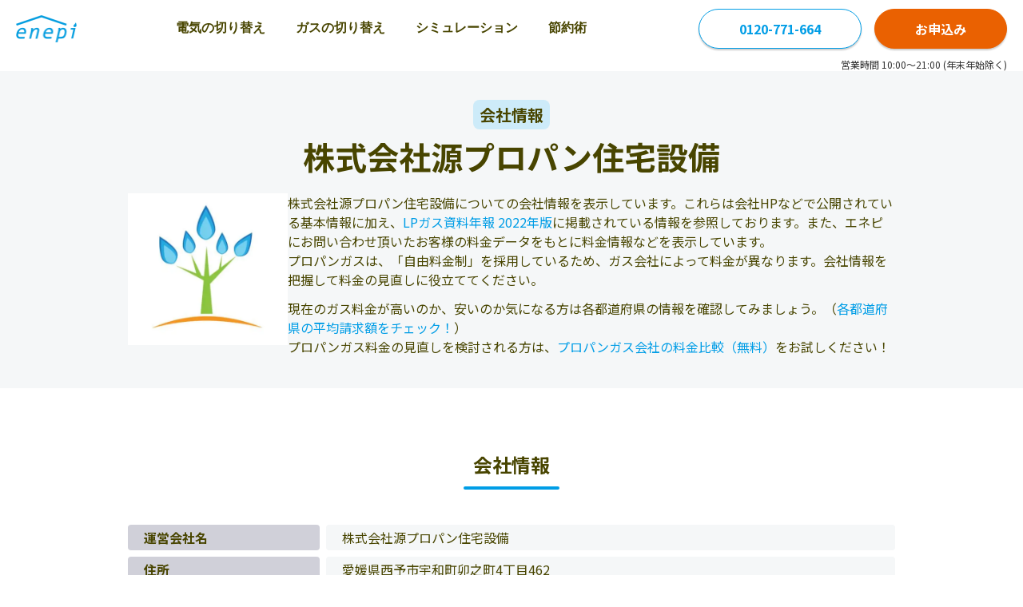

--- FILE ---
content_type: text/html; charset=UTF-8
request_url: https://enepi.jp/companies/5065
body_size: 7712
content:
<!DOCTYPE html>
<html lang="ja" prefix="og: http://ogp.me/ns#">
<head>
  <meta charset="utf-8">
  <link rel="shortcut icon" href="https://enepi.jp/favicon.ico">
  <link rel="apple-touch-icon" href="https://enepi.jp/favicon.ico">
  <link rel="preconnect" href="https://fonts.googleapis.com">
<link rel="preconnect" href="https://fonts.gstatic.com" crossorigin>
<link rel="preload" as="style" href="https://fonts.googleapis.com/css2?family=Noto+Sans+JP:wght@400;700&display=swap" onload="this.onload=null;this.rel='stylesheet'">
<noscript>
  <link rel="stylesheet" href="https://fonts.googleapis.com/css2?family=Noto+Sans+JP:wght@400;700&display=swap">
</noscript>  <meta name="viewport" content="width=device-width, initial-scale=1">
    <link rel="canonical" href="https://enepi.jp/companies/5065">  <meta name="description" content="株式会社源プロパン住宅設備は愛媛県にあるプロパンガスの販売会社です。エネピでは、株式会社源プロパン住宅設備の住所や電話番号などの会社概要と近くのガス会社一覧をまとめております。｜ガス・電気の比較はエネピ"><meta property="og:title" content="株式会社源プロパン住宅設備の会社情報 ｜【enepi -エネピ-】"><meta property="og:type" content="website"><meta property="og:description" content="株式会社源プロパン住宅設備は愛媛県にあるプロパンガスの販売会社です。エネピでは、株式会社源プロパン住宅設備の住所や電話番号などの会社概要と近くのガス会社一覧をまとめております。｜ガス・電気の比較はエネピ"><meta property="og:url" content="https://enepi.jp/companies/5065"><meta property="og:site_name" content="光熱費の相談はエネピ"><meta property="og:image" content="https://enepi.jp/assets/images/index/main_image_pc.png">  <title>株式会社源プロパン住宅設備の会社情報 ｜【enepi -エネピ-】</title>
  <script type="application/ld+json">[{"@context":"https:\/\/schema.org","@type":"Organization","url":"https:\/\/zigexn.co.jp","sameAs":["https:\/\/zigexn.co.jp","https:\/\/zigexn.co.jp\/about\/company"],"logo":"https:\/\/enepi.jp\/assets\/images\/layout\/logo.webp","name":"エネピ","legalName":"株式会社じげん","description":"エネピは株式会社じげんが運営しているガス代と電気料金の比較・見直しができるサービスです。プロパンガス、都市ガス、電気料金といった光熱費の見直しにぜひエネピを利用ください。","telephone":"+81-03-6432-0350","address":{"@type":"PostalAddress","streetAddress":"虎ノ門3-4-8","addressLocality":"東京都港区","addressCountry":"JP","postalCode":"105-0001"}},{"@context":"https:\/\/schema.org","@type":"BreadcrumbList","name":"breadcrumb","itemListElement":[{"@type":"ListItem","position":1,"name":"光熱費の見直し・比較はエネピ","item":"https:\/\/enepi.jp\/"},{"@type":"ListItem","position":2,"name":"ガス料金の見直し・比較","item":"https:\/\/enepi.jp\/gas"},{"@type":"ListItem","position":3,"name":"株式会社源プロパン住宅設備の料金プラン・口コミ・評判"}]}]</script>  <script async src="https://www.googletagmanager.com/gtag/js?id=G-1C392K4RDW"></script>
<script>
  window.dataLayer = window.dataLayer || [];
  function gtag(){dataLayer.push(arguments);}
  gtag('js', new Date());
  const enepiUUID = document.cookie.match(new RegExp('(^| )' + 'enepiuuid' + '=([^;]+)'));
  const gtagOpt = enepiUUID ? {'user_id': enepiUUID[2]} : {};
  gtag('config', 'G-1C392K4RDW', gtagOpt);
  function gaWrap(p1, p2, p3, p4, p5, p6) {gtag(p2, p4, {'event_category': p3, 'event_label': p5, 'value': p6});}
</script>
  	<link type="text/css" rel="stylesheet" href="https://enepi.jp/assets/css/front/companies_main.min.css?1769999597" />
  	<link rel="preload" as="style" onload="this.rel='stylesheet'" type="text/css" href="https://enepi.jp/assets/css/front/companies_slave.min.css?1769999597" />
  <script>(function(w,d,s,l,i){w[l]=w[l]||[];w[l].push({'gtm.start':
new Date().getTime(),event:'gtm.js'});var f=d.getElementsByTagName(s)[0],
j=d.createElement(s),dl=l!='dataLayer'?'&l='+l:'';j.async=true;j.src=
'https://www.googletagmanager.com/gtm.js?id='+i+dl;f.parentNode.insertBefore(j,f);
})(window,document,'script','dataLayer','GTM-NCCZDM6');</script>
</head>
<body>
    <noscript><iframe src="https://www.googletagmanager.com/ns.html?id=GTM-NCCZDM6" height="0" width="0" style="display:none;visibility:hidden"></iframe></noscript>
    <header class="header">
  <div class="header__logo">
    <a href="https://enepi.jp/"><img width="76" height="34" alt="エネピ" src="https://enepi.jp/assets/images/common/front/logo.png?1769999484" /></a>
  </div>
  <nav class="header__nav" aria-label="Main" id="navigationMenu">
    <ul>
      <li><a class="" href="https://enepi.jp/electricity">電気の切り替え</a></li>
      <li><a class="" href="https://enepi.jp/gas">ガスの切り替え</a></li>
      <li>
        <a class="menu-group " href="#" aria-haspopup="true">シミュレーション</a>
        <ul class="submenu" role="menu">
          <li><a class="" href="https://enepi.jp/electricity#simulationSection">電気</a></li>
          <li><a class="" href="https://enepi.jp/simple_simulations/new">プロパンガス</a></li>
          <li><a class="" href="https://enepi.jp/gas#simulationSection">都市ガス</a></li>
        </ul>
      </li>
      <li>
        <a class="menu-group " href="#" aria-haspopup="true">節約術</a>
        <ul class="submenu" role="menu">
          <li><a class="" href="https://enepi.jp/categories/electricity/electricity_cost">電気代の節約術</a></li>
          <li><a class="" href="https://enepi.jp/categories/gas_cost/gas_price">ガス代の節約術</a></li>
        </ul>
      </li>
    </ul>
  </nav>
  <div class="header__side">
    <div class="button-group">
              <a class="button rounded" href="tel:0120-771-664">0120-771-664</a>
            <a class="button rounded orange" href="https://enepi.jp/form/gas/new">お申込み</a>
    </div>
    <img class="badge" width="72" height="50" alt="安心の東証プライム上場企業" src="https://enepi.jp/assets/images/common/front/badges/stock_prime.png?1769999484" />        <button class="menu" aria-label="Toggle Navigation" id="navigationMenuBtn"><span></span><span></span><span></span></button>
  </div>
</header>
<div class="header__notice">営業時間 10:00～21:00 (年末年始除く)</div>

    <section class="bg__gray-light">
  <div class="content x-small">
    <div class="text__center mb__20">
              <div class="text__20 md-text__16 text__bold text__center bg__blue-secondary inline px__8 py__4 rounded__8 mb__12">会社情報</div>
            <h1 class="mt__12 mb__0 text__40 md-text__28">株式会社源プロパン住宅設備</h1>
    </div>
    <div class="main-content md-flex__col md-items__center md-gap__20">
      <picture>
        <source srcset="/assets/images/local_contents/gas_company.webp" type="image/webp"/>
        <img alt="株式会社源プロパン住宅設備の企業情報ガス料金プランや口コミ情報をチェック" width="200" height="190" src="https://enepi.jp/assets/images/local_contents/gas_company.png?1769999484" />      </picture>
      <div id="main-content__profile" class="main-content__profile">
        <p class="text__16">
          株式会社源プロパン住宅設備についての会社情報を表示しています。これらは会社HPなどで公開されている基本情報に加え、<a href="https://www.sekiyukagaku.co.jp/books/5921/" target="_blank" rel="nofollow noopener noreferrer" class="decoration__none text__link text__16 text__blue">LPガス資料年報 2022年版</a>に掲載されている情報を参照しております。また、エネピにお問い合わせ頂いたお客様の料金データをもとに料金情報などを表示しています。<span class="more-button md text__blue">...</span>
        </p>
        <p class="text__16">
          プロパンガスは、「自由料金制」を採用しているため、ガス会社によって料金が異なります。会社情報を把握して料金の見直しに役立ててください。
        </p>
        <p class="text__16 mt__12">現在のガス料金が高いのか、安いのか気になる方は各都道府県の情報を確認してみましょう。（<a href="https://enepi.jp/area" class="decoration__none text__link text__16 text__blue">各都道府県の平均請求額をチェック！</a>）<br>
          プロパンガス料金の見直しを検討される方は、<a href="https://enepi.jp/lpgas_contacts/new_form" class="decoration__none text__link text__16 text__blue">プロパンガス会社の料金比較（無料）</a>をお試しください！
        </p>
        <span class="more-button sm text__blue">...</span>
        <div class="close-button flex items__center justify__end mt__12">
          <span class="text__16 text__blue">閉じる</span>
          <span class="close-button__icon">
            <img alt="閉じる" height="24" width="24" src="https://enepi.jp/assets/images/local_contents/arrow_up.png?1769999484" />          </span>
        </div>
      </div>
    </div>
  </div>
</section>

    
    
    
    
    
    
    <div id="companySection" class="content small ">
  <h2 class="content__title small">会社情報</h2>
  <div class="company-table new mv__none text__16 md-pt__8">
          <div class="bg__gray-50 text__bold rounded__4">運営会社名</div>
      <div class="bg__gray-light rounded__4">株式会社源プロパン住宅設備</div>
    
    
    <div class="bg__gray-50 text__bold rounded__4">住所</div>
    <div class="bg__gray-light rounded__4"> 愛媛県西予市宇和町卯之町4丁目462</div>

          <div class="bg__gray-50 text__bold rounded__4">電話番号</div>
      <div class="bg__gray-light rounded__4">0894-62-0262</div>
    
    
    
    
    
    
      </div>
</div>
    

            <div class="content small pt__0 pb__0">
            <div class="bg__blue-secondary mt__20 p__16 md-p__8 rounded__8">
  <p class="text__12">
    契約可能なプロパンガスの料金プランを調べる方法として、enepiをご活用ください。<br>
    enepiは現在のガス使用状況やお引っ越し先の設備状況を入力するだけで、その物件で契約可能な各ガス会社の料金プランを、WEB上でまとめて比較いただけます。
  </p>
</div>
            <section id="ctaForm" class="my__80 md-my__40">
  <nav class="text__center text__red text__bold text__20 md-text__12">\ 最大<span class="text__28 md-text__20">8</span>万円削減/</nav>
  <div class="flex items__center justify__center gap__8 md-gap__0 text__28 text__bold md-text__20">
    <img class="form-cta__icon" width="22px" alt="" src="https://enepi.jp/assets/images/form/icon/fire_icon.png?1769999484" />    <span>
      プロパンガス<span class="text__20 md-text__16">を<span class="text__red text__28 md-text__20">お得</span>に!</span>
    </span>
    <img class="form-cta__icon" width="22px" alt="" src="https://enepi.jp/assets/images/form/icon/fire_icon.png?1769999484" />  </div>
  <form class="form-cta mt__8" action="/form/gas/new" method="get">
    <div class="form-cta__step step house-kind">
      <p class="form-cta__heading">
        <span class="text__blue">STEP 1</span>
        <span>ガス料金を比較したい物件は？</span>
      </p>
      <div class="form-cta__radiogroup">
        <div class="form-cta__radiogroup--item">
          <input class="form__radio" type="radio" name="house_kind" value="detached" id="detached" checked />
          <label for="detached"><span></span>戸建て</label>
        </div>
        <div class="form-cta__radiogroup--item">
          <input class="form__radio" type="radio" name="house_kind" value="apartment" id="apartment" />
          <label for="apartment"><span></span>集合住宅</label>
        </div>
        <div class="form-cta__radiogroup--item">
          <input class="form__radio" type="radio" name="house_kind" value="store_ex" id="store_ex" />
          <label for="store_ex"><span></span>店舗</label>
        </div>
      </div>
    </div>
    
    <!-- STEP 2 for apartment ownership -->
    <div class="form-cta__step step ownership-kind" style="display: none;">
      <p class="form-cta__heading">
        <span class="text__blue">STEP 2</span>
        <span>物件の所有種別は？</span>
      </p>
      <div class="form-cta__radiogroup">
        <div class="form-cta__radiogroup--item">
          <input class="form__radio" type="radio" name="ownership_kind" value="owner" id="owner" checked />
          <label for="owner"><span></span>物件オーナー</label>
        </div>
        <div class="form-cta__radiogroup--item">
          <input class="form__radio" type="radio" name="ownership_kind" value="borrower" id="borrower" />
          <label for="borrower"><span></span>賃貸・分譲入居者</label>
        </div>
      </div>
    </div>

    <div class="form-cta__step step estimate-kind">
      <p class="form-cta__heading">
        <span class="text__blue estimate-kind__step">STEP 2</span>
        <span>どちらでガスを使用しますか？</span>
      </p>
      <div class="form-cta__radiogroup column-2">
        <div class="form-cta__radiogroup--item">
          <input class="form__radio" type="radio" name="estimate_kind" value="change_contract" id="change_contract" checked />
          <label for="change_contract"><span></span>現在の住まい</label>
        </div>
        <div class="form-cta__radiogroup--item">
          <input class="form__radio" type="radio" name="estimate_kind" value="new_contract" id="new_contract" />
          <label for="new_contract"><span></span>引っ越し先</label>
        </div>
      </div>
    </div>
    <button class="form-cta__button">
      【無料】料金比較へ
              <img width="16px" alt="" src="https://enepi.jp/assets/images/form/icon/arrow_right.svg?1769999484" />          </button>
  </form>
</section>
        </div>
    
    
<div class="content small pt__0">
  <div class="grid grid__cols__2 xs-grid__cols__1 gap__40">
    <div class="flex flex__col items__center">
      <h2 class="content__title small">株式会社源プロパン住宅設備の地図</h2>
      <iframe
        class="iframe-aspect md-pt__6"
        frameborder="0"
        style="border:0"
        src="https://www.google.com/maps/embed/v1/place?key=AIzaSyApNon54tdZ4cXnPoivZ-LMR98Rlg6EQt8&q=株式会社源プロパン住宅設備西予市宇和町卯之町4丁目462&zoom=12&language=ja"
        allowfullscreen
        loading="lazy"
      >
      </iframe>
    </div>
    <div class="flex flex__col items__center">
      
<h2 class="content__title small">販売量について</h2>
<div class="company-table label__224 mv__none text__16 w__full md-pt__6">
  <div class="bg__gray-50 text__bold rounded__4">年間販売量(t)</div>
  <div class="bg__gray-light rounded__4">0</div>
  <div class="bg__gray-50 text__bold rounded__4">家庭業務用(t)</div>
  <div class="bg__gray-light rounded__4">0</div>
  <div class="bg__gray-50 text__bold rounded__4">一般工業用(t)</div>
  <div class="bg__gray-light rounded__4">0</div>
  <div class="bg__gray-50 text__bold rounded__4">自動車用(t)</div>
  <div class="bg__gray-light rounded__4">0</div>
  <div class="bg__gray-50 text__bold rounded__4">その他(t)</div>
  <div class="bg__gray-light rounded__4">0</div>
  <div class="bg__gray-50 text__bold rounded__4">直売消費者数(t)</div>
  <div class="bg__gray-light rounded__4">0</div>
  <div class="bg__gray-50 text__bold rounded__4">(内旧簡易ガス)(t)</div>
  <div class="bg__gray-light rounded__4">0</div>
  <div class="bg__gray-50 text__bold rounded__4">充填所(t)</div>
  <div class="bg__gray-light rounded__4">0</div>
  <div class="bg__gray-50 text__bold rounded__4">充填所(併スタ)(t)</div>
  <div class="bg__gray-light rounded__4">0</div>
  <div class="bg__gray-50 text__bold rounded__4">オートガススタンド(t)</div>
  <div class="bg__gray-light rounded__4">0</div>
</div>
    </div>
  </div>
</div>
    
    
  <div class="content small pt__0">
    <h2 class="content__title small">株式会社源プロパン住宅設備近くのガス会社一覧</h2>
    <div class="grid grid__cols__3 gap__8 text__16 md-pt__8">
      <div class="bg__gray-50 text__bold p__4 rounded__4 text__center">ガス会社名</div>
      <div class="bg__gray-50 text__bold p__4 rounded__4 text__center">所在地</div>
      <div class="bg__gray-50 text__bold p__4 rounded__4 text__center">電話番号</div>

              <div class="bg__gray-light px__20 py__4 rounded__4">有限会社米利商会</div>
        <div class="bg__gray-light px__20 py__4 rounded__4">
                    <a
              href="https://www.google.com/maps/search/?api=1&query=有限会社米利商会+西予市三瓶町朝立1-438-6"
              target="_blank"
              class="text__16 text__blue text__link decoration__none"
          >
            西予市三瓶町朝立1-438-6          </a>
      </div>
      <div class="bg__gray-light px__20 py__4 rounded__4">0894-33-0154</div>
              <div class="bg__gray-light px__20 py__4 rounded__4">有限会社岡田石油店</div>
        <div class="bg__gray-light px__20 py__4 rounded__4">
                      <span>〒 797-1212</span><br>
                    <a
              href="https://www.google.com/maps/search/?api=1&query=有限会社岡田石油店+西予市野村町野村12-748"
              target="_blank"
              class="text__16 text__blue text__link decoration__none"
          >
            西予市野村町野村12-748          </a>
      </div>
      <div class="bg__gray-light px__20 py__4 rounded__4">0894-72-0105</div>
              <div class="bg__gray-light px__20 py__4 rounded__4">船田商店</div>
        <div class="bg__gray-light px__20 py__4 rounded__4">
                    <a
              href="https://www.google.com/maps/search/?api=1&query=船田商店+西予市城川町土居341-2"
              target="_blank"
              class="text__16 text__blue text__link decoration__none"
          >
            西予市城川町土居341-2          </a>
      </div>
      <div class="bg__gray-light px__20 py__4 rounded__4">0894-83-0024</div>
              <div class="bg__gray-light px__20 py__4 rounded__4">岩本商店</div>
        <div class="bg__gray-light px__20 py__4 rounded__4">
                    <a
              href="https://www.google.com/maps/search/?api=1&query=岩本商店+西予市城川町川津南3627"
              target="_blank"
              class="text__16 text__blue text__link decoration__none"
          >
            西予市城川町川津南3627          </a>
      </div>
      <div class="bg__gray-light px__20 py__4 rounded__4">0894-83-1068</div>
              <div class="bg__gray-light px__20 py__4 rounded__4">株式会社ＪＡ東宇和サービス</div>
        <div class="bg__gray-light px__20 py__4 rounded__4">
                    <a
              href="https://www.google.com/maps/search/?api=1&query=株式会社ＪＡ東宇和サービス+西予市宇和町下松葉536"
              target="_blank"
              class="text__16 text__blue text__link decoration__none"
          >
            西予市宇和町下松葉536          </a>
      </div>
      <div class="bg__gray-light px__20 py__4 rounded__4">0894-62-3211</div>
              <div class="bg__gray-light px__20 py__4 rounded__4">株式会社ＪＡ東宇和サービス／宇和ＬＰガスセンター</div>
        <div class="bg__gray-light px__20 py__4 rounded__4">
                    <a
              href="https://www.google.com/maps/search/?api=1&query=株式会社ＪＡ東宇和サービス／宇和ＬＰガスセンター+西予市宇和町下松葉537"
              target="_blank"
              class="text__16 text__blue text__link decoration__none"
          >
            西予市宇和町下松葉537          </a>
      </div>
      <div class="bg__gray-light px__20 py__4 rounded__4">0894-69-1216</div>
              <div class="bg__gray-light px__20 py__4 rounded__4">株式会社ＪＡ東宇和サービス／野村ＬＰガスセンター</div>
        <div class="bg__gray-light px__20 py__4 rounded__4">
                    <a
              href="https://www.google.com/maps/search/?api=1&query=株式会社ＪＡ東宇和サービス／野村ＬＰガスセンター+西予市野村町野村12-636-1"
              target="_blank"
              class="text__16 text__blue text__link decoration__none"
          >
            西予市野村町野村12-636-1          </a>
      </div>
      <div class="bg__gray-light px__20 py__4 rounded__4">0894-72-1123</div>
              <div class="bg__gray-light px__20 py__4 rounded__4">河野石油店</div>
        <div class="bg__gray-light px__20 py__4 rounded__4">
                    <a
              href="https://www.google.com/maps/search/?api=1&query=河野石油店+西予市宇和町小原666"
              target="_blank"
              class="text__16 text__blue text__link decoration__none"
          >
            西予市宇和町小原666          </a>
      </div>
      <div class="bg__gray-light px__20 py__4 rounded__4">0894-62-9401</div>
              <div class="bg__gray-light px__20 py__4 rounded__4">井関プロパン</div>
        <div class="bg__gray-light px__20 py__4 rounded__4">
                    <a
              href="https://www.google.com/maps/search/?api=1&query=井関プロパン+西予市野村町野村11-131"
              target="_blank"
              class="text__16 text__blue text__link decoration__none"
          >
            西予市野村町野村11-131          </a>
      </div>
      <div class="bg__gray-light px__20 py__4 rounded__4">0894-72-0235</div>
          </div>

    <div class="bg__blue-secondary mt__20 p__16 md-p__8 rounded__8">
      <p class="text__12">
        西予市にてプロパンガスを取り扱っているガス会社の一覧を掲載しています。<br>
        各地域のゴールド保安認定事業者（第一号認定LPガス販売事業者）は、<a href="https://enepi.jp/articles/540" target="_blank" rel="noopener noreferrer" class="text__12 text__black">こちらの記事</a>よりご確認ください。<br>
        ※ゴールド保安認定事業者とは、経済産業省もしくは地方自治体から認定されたプロパンガス（LPガス）会社のことです。
      </p>
    </div>
  </div>

    <div class="banner__wrraper">
  <h2 class="content__title small !mb__0 pt__40 md-pt__20">エネピでプロパンガスを切り替える</h2>
  <div class="top__banner md-mt__12">
    <a href="https://enepi.jp/campaign">
      <picture>
        <source srcset="/assets/images/common/front/top/banner_amazon_gift_pc.png" media="(min-width: 960px)">        <img loading="lazy" width="340" height="100" alt="お祝い金キャンペーン" src="https://enepi.jp/assets/images/common/front/top/banner_amazon_gift_sp.png?1769999484" />      </picture>
    </a>
  </div>
</div>
    
  <div class="content small pb__0">
    <h2 class="content__title small">愛媛県の各市区町村別 料金ページ</h2>
    <div class="grid grid__cols__3 gap__8 text__16 md-pt__8">
              <div class="bg__gray-light px__20 py__4 rounded__4"><a href="https://enepi.jp/area/ehime/city/niihama" class="decoration__none text__blue text__link text__16">新居浜市</a></div>
              <div class="bg__gray-light px__20 py__4 rounded__4"><a href="https://enepi.jp/area/ehime/city/saijo" class="decoration__none text__blue text__link text__16">西条市</a></div>
              <div class="bg__gray-light px__20 py__4 rounded__4"><a href="https://enepi.jp/area/ehime/city/shikokuchuo" class="decoration__none text__blue text__link text__16">四国中央市</a></div>
              <div class="bg__gray-light px__20 py__4 rounded__4"><a href="https://enepi.jp/area/ehime/city/imabari" class="decoration__none text__blue text__link text__16">今治市</a></div>
              <div class="bg__gray-light px__20 py__4 rounded__4"><a href="https://enepi.jp/area/ehime/city/ochi-gun-kamijima-cho" class="decoration__none text__blue text__link text__16">越智郡上島町</a></div>
              <div class="bg__gray-light px__20 py__4 rounded__4"><a href="https://enepi.jp/area/ehime/city/matsuyama" class="decoration__none text__blue text__link text__16">松山市</a></div>
              <div class="bg__gray-light px__20 py__4 rounded__4"><a href="https://enepi.jp/area/ehime/city/iyo" class="decoration__none text__blue text__link text__16">伊予市</a></div>
              <div class="bg__gray-light px__20 py__4 rounded__4"><a href="https://enepi.jp/area/ehime/city/toon" class="decoration__none text__blue text__link text__16">東温市</a></div>
              <div class="bg__gray-light px__20 py__4 rounded__4"><a href="https://enepi.jp/area/ehime/city/iyo-gun-masaki-cho" class="decoration__none text__blue text__link text__16">伊予郡松前町</a></div>
              <div class="bg__gray-light px__20 py__4 rounded__4"><a href="https://enepi.jp/area/ehime/city/iyo-gun-tobe-cho" class="decoration__none text__blue text__link text__16">伊予郡砥部町</a></div>
              <div class="bg__gray-light px__20 py__4 rounded__4"><a href="https://enepi.jp/area/ehime/city/kamiukena-gun-kumakogen-cho" class="decoration__none text__blue text__link text__16">上浮穴郡久万高原町</a></div>
              <div class="bg__gray-light px__20 py__4 rounded__4"><a href="https://enepi.jp/area/ehime/city/yawatahama" class="decoration__none text__blue text__link text__16">八幡浜市</a></div>
              <div class="bg__gray-light px__20 py__4 rounded__4"><a href="https://enepi.jp/area/ehime/city/ozu" class="decoration__none text__blue text__link text__16">大洲市</a></div>
              <div class="bg__gray-light px__20 py__4 rounded__4"><a href="https://enepi.jp/area/ehime/city/seiyo" class="decoration__none text__blue text__link text__16">西予市</a></div>
              <div class="bg__gray-light px__20 py__4 rounded__4"><a href="https://enepi.jp/area/ehime/city/kita-gun-uchiko-cho" class="decoration__none text__blue text__link text__16">喜多郡内子町</a></div>
              <div class="bg__gray-light px__20 py__4 rounded__4"><a href="https://enepi.jp/area/ehime/city/nishiuwa-gun-ikata-cho" class="decoration__none text__blue text__link text__16">西宇和郡伊方町</a></div>
              <div class="bg__gray-light px__20 py__4 rounded__4"><a href="https://enepi.jp/area/ehime/city/uwajima" class="decoration__none text__blue text__link text__16">宇和島市</a></div>
              <div class="bg__gray-light px__20 py__4 rounded__4"><a href="https://enepi.jp/area/ehime/city/kitauwa-gun-kihoku-cho" class="decoration__none text__blue text__link text__16">北宇和郡鬼北町</a></div>
              <div class="bg__gray-light px__20 py__4 rounded__4"><a href="https://enepi.jp/area/ehime/city/kitauwa-gun-matsuno-cho" class="decoration__none text__blue text__link text__16">北宇和郡松野町</a></div>
              <div class="bg__gray-light px__20 py__4 rounded__4"><a href="https://enepi.jp/area/ehime/city/minamiuwa-gun-ainan-cho" class="decoration__none text__blue text__link text__16">南宇和郡愛南町</a></div>
          </div>
          <div class="link__icon mw__960 mx__auto mt__40 md-mt__20 md-pr__16">
        <a href="https://enepi.jp/area/ehime">愛媛県全体の料金はコチラ</a>
        <img src="https://enepi.jp/assets/images/common/front/top/icon_arrow_map.svg?1769999484" alt="" />      </div>
      </div>
    <div class="area__articles-section">
  <h2 class="text__center underline">ガス代についての記事</h2>
  <div class="top__article-card-wrap">
        <a href="https://enepi.jp/articles/426" class="top__article-card"><div><picture><source srcset="/assets/images/common/front/top/article_426_pc.png" media="(min-width: 960px)"><img loading="lazy" width="716" height="240" alt="プロパンガス料金が高い「4つの理由」-都市ガス料金との決定的な違いとは？" src="https://enepi.jp/assets/images/common/front/top/article_426_sp.png?1769999484" /></picture></div><p>プロパンガス料金が高い「4つの理由」-都市ガス料金との決定的な違いとは？</p></a>        <a href="https://enepi.jp/articles/229" class="top__article-card"><div><picture><source srcset="/assets/images/common/front/top/article_229_pc.png" media="(min-width: 960px)"><img loading="lazy" width="716" height="240" alt="ガスメーター・検針票の見方をわかりやすく解説！ガスの使用量、料金表示について理解しよう！" src="https://enepi.jp/assets/images/common/front/top/article_229_sp.png?1769999484" /></picture></div><p>ガスメーター・検針票の見方をわかりやすく解説！ガスの使用量、料金表示について理解しよう！</p></a>        <a href="https://enepi.jp/articles/206" class="top__article-card"><div><picture><source srcset="/assets/images/common/front/top/article_206_pc.png" media="(min-width: 960px)"><img loading="lazy" width="716" height="240" alt="【2026年度版】都市ガスとプロパンガスの料金比較！世帯人数別、地域別に徹底解説" src="https://enepi.jp/assets/images/common/front/top/article_206_sp.png?1769999484" /></picture></div><p>【2026年度版】都市ガスとプロパンガスの料金比較！世帯人数別、地域別に徹底解説</p></a>      </div>
      <div class="link__icon mw__960 mx__auto mt__40 md-mt__20 md-pr__16">
      <a href="https://enepi.jp/categories/gas_cost">もっと見る</a>
      <img width="8" height="16" src="https://enepi.jp/assets/images/common/front/top/icon_arrow_map.svg?1769999484" alt="" />    </div>
  </div>

    <nav class="breadcrumbs " aria-label="Breadcrumb">
  <ol>
        <li><a href="https://enepi.jp/">光熱費の見直し・比較はエネピ</a></li>
        <li><a href="https://enepi.jp/gas">ガス料金の見直し・比較</a></li>
        <li>株式会社源プロパン住宅設備の料金プラン・口コミ・評判</li>
      </ol>
</nav>
    <footer>
  <nav aria-label="Footer Navigation">
    <div class="footer__nav">
      <div>
        <h4>電気料金について</h4>
        <ul>
          <li><a href="https://enepi.jp/electricity">電気代の比較・見直し</a></li>
          <li><a href="https://enepi.jp/electricity#simulationSection">電気料金シミュレーション</a></li>
          <li><a href="https://enepi.jp/area_electricity">電気の料金相場</a></li>
          <li><a href="https://enepi.jp/articles/3107">再エネ賦課金について</a></li>
          <li><a href="https://enepi.jp/categories/electricity">電気の記事一覧</a></li>
        </ul>
      </div>
      <div>
        <h4>ガス料金について</h4>
        <ul>
          <li><a href="https://enepi.jp/gas">ガス代の比較・見直し</a></li>
          <li><a href="https://enepi.jp/simple_simulations/new">プロパンガス料金シミュレーション</a></li>
          <li><a href="https://enepi.jp/area">プロパンガスの料金相場</a></li>
          <li><a href="https://enepi.jp/gas#simulationSection">都市ガス料金シミュレーション</a></li>
          <li><a href="https://enepi.jp/area_citygas">都市ガスの料金相場</a></li>
          <li><a href="https://enepi.jp/categories/gas_cost">ガスの記事一覧</a></li>
        </ul>
      </div>
      <div>
        <h4>スイッチングについて</h4>
        <ul>
          <li><a href="https://enepi.jp/articles/2251">ガス会社の切り替えについて</a></li>
          <li><a href="https://enepi.jp/articles/476">電力会社の切り替えについて</a></li>
        </ul>
      </div>
    </div>
  </nav>
</footer>
    <div class="footer__links">
  <a href="https://enepi.jp/articles/3102">エネピとは</a>
  <a href="https://zigexn.co.jp/about/company" target="_blank">運営会社</a>
  <a href="https://enepi.jp/policy">プライバシーポリシー</a>
  <a href="https://enepi.jp/agreement">利用規約</a>
  <a href="https://enepi.jp/content_policy">コンテンツ作成ポリシー</a>
  <a href="https://enepi.jp/company/lp/002/acquisition">加盟店募集</a>
</div>
    <div id="zigexnFooter">
    <div class="zfInner">
    <div class="zfAboutZigexn clear">
      <div class="zfCorporateLink01">
        <p class="zigexnLogo"></p>
      </div>
      <div class="zfCorporateLink02">
        <div class="zfLine03">
          <div class="zfLine04">
            <ul>
              <li><a href="http://zigexn.co.jp/" target="_blank" rel="noreferrer">株式会社じげん</a></li>
              <li><a href="http://zigexn.co.jp/service" target="_blank" rel="noreferrer">サービス一覧</a></li>
            </ul>
            <p class="zfCopyright">&copy; ZIGExN Co., Ltd. ALL RIGHTS RESERVED.</p>
          </div><!-- /.zfLine04 -->
        </div><!-- /.zfLine03 -->
      </div><!-- /.corporateLink02 -->
    </div><!-- /.aboutZigexn -->
    <div class="zfAboutPrivacy">
      <table>
        <tbody><tr>
          <td>
            <a href="http://privacymark.jp/" target="_blank" rel="noreferrer" aria-label="Privacy Mark">
              <img class="mr-15" loading="lazy" width="55" height="55" alt="" src="https://enepi.jp/assets/images/layout/footer_zigexn_privacy.png?1769999484" />            </a>
          </td>
          <td><span class="f_bold">安心への取り組み</span><br>株式会社じげんはプライバシーマークを取得しています。</td>
        </tr>
      </tbody></table>
    </div><!-- /.zfAboutPrivacy -->
  </div><!-- /#zfInner -->
  <div class="zfInnerSp">
    <p class="mr-20">
      <img loading="lazy" width="91" height="31" alt="" src="https://enepi.jp/assets/images/layout/footer_zigexn_logo.png?1769999484" />    </p>
    <a href="http://privacymark.jp/" target="_blank" rel="noreferrer" aria-label="Privacy Mark">
      <img loading="lazy" width="55" height="55" alt="" src="https://enepi.jp/assets/images/layout/footer_zigexn_privacy.png?1769999484" />    </a>
  </div>
</div>
    	<script type="text/javascript" src="https://enepi.jp/assets/js/front/lpgas.min.js?1769999595"></script>
</body>
</html>


--- FILE ---
content_type: text/css
request_url: https://enepi.jp/assets/css/front/companies_slave.min.css?1769999597
body_size: 4269
content:
@charset "UTF-8";.form__group{margin-bottom:10px}.form__group input,.form__group label,.form__group select,.form__group textarea{font-size:16px;line-height:1.5}.form__group .error-message{min-height:18px;margin-top:6px;font-size:12px;color:#e02e23;display:block;visibility:hidden}.form__group.horizontal{display:-webkit-box;display:-webkit-flex;display:-moz-box;display:-ms-flexbox;display:flex;-webkit-box-align:center;-webkit-align-items:center;-moz-box-align:center;-ms-flex-align:center;align-items:center;gap:12px}.form__group.horizontal .form__label-text::before{display:none}.form__group.has-error .form__checkbox:not(:focus)+label span,.form__group.has-error .form__input:not(:focus),.form__group.has-error .form__radio:not(:focus)+label span,.form__group.has-error .form__select:not(:focus){border-color:#e02e23}.form__group.has-error .error-message{visibility:visible}.form__group.row{display:grid;grid-template-columns:repeat(1,minmax(0,1fr));gap:0}@media screen and (min-width:960px){.form__group input,.form__group label,.form__group select,.form__group textarea{font-size:18px}.form__group.row{grid-template-columns:repeat(2,minmax(0,1fr));gap:20px}}.form__label-list{margin:20px 0 12px;font-weight:700}.form__label-text{margin-bottom:8px;display:block;font-weight:700}.form__label-radio{margin:8px 0;font-size:12px}.form__label-radio.optional::before,.form__label-radio.required::before,.form__label-text.optional::before,.form__label-text.required::before{margin-right:8px;margin-bottom:4px;padding:0 5px;border-radius:4px;content:"必須";display:inline-block;font-size:12px;font-weight:700;color:#fff;vertical-align:middle;background-color:#e02e23}.form__label-radio.optional::before,.form__label-text.optional::before{content:"任意";background-color:#777}.form__group.text-only .form__label-text::before{display:none}.form__input{padding:11px 15px;width:100%;border:1px solid #ccc0c0;border-radius:4px;background-color:#fff;-webkit-appearance:none;-moz-appearance:none;appearance:none}.form__input:focus,.form__input:hover{outline:0;border:1px solid #484500}.form__input:disabled{background-color:#ccc0c0;border-color:#ccc0c0}.form__input::-webkit-input-placeholder{color:#ccc0c0}.form__input::-moz-placeholder{color:#ccc0c0}.form__input:-ms-input-placeholder{color:#ccc0c0}.form__input::-ms-input-placeholder{color:#ccc0c0}.form__input::placeholder{color:#ccc0c0}.form__input::-webkit-input-placeholder{color:#ccc0c0}.form__input::-moz-placeholder{color:#ccc0c0}.form__input:-ms-input-placeholder{color:#ccc0c0}.form__input::-ms-input-placeholder{color:#ccc0c0}.form__input::placeholder{color:#ccc0c0}.form__input::-webkit-input-placeholder{color:#ccc0c0}.form__input-file>input{display:none}.form__input-file>input:disabled~label{background-color:#ccc0c0}.form__input-file>input:disabled~label .file-placeholder{display:none}.form__input-file>input:disabled~label .file-name{display:block}.form__input-file>input:invalid~label .file-placeholder{display:-webkit-box;display:-webkit-flex;display:-moz-box;display:-ms-flexbox;display:flex}.form__input-file>input:invalid~label .file-name{display:none}.form__input-file>input:valid~label{background-color:#484500}.form__input-file>input:valid~label .file-placeholder{display:none}.form__input-file>input:valid~label .file-name{display:block}.form__input-file>label{display:-webkit-box;display:-webkit-flex;display:-moz-box;display:-ms-flexbox;display:flex;-webkit-box-align:center;-webkit-align-items:center;-moz-box-align:center;-ms-flex-align:center;align-items:center;-webkit-box-pack:center;-webkit-justify-content:center;-moz-box-pack:center;-ms-flex-pack:center;justify-content:center;padding:8px;border-radius:4px;color:#fff;background-color:#009de6;font-size:18px;font-weight:700;cursor:pointer;-webkit-transition:background-color .3s ease;-o-transition:background-color .3s ease;transition:background-color .3s ease;-webkit-box-shadow:0 2px 2px 0 #00000033;box-shadow:0 2px 2px 0 #00000033}.form__input-file>label:hover{background-color:#d6dce0}.form__input-file .file-placeholder{gap:8px}.form__select{padding:11px 15px;width:100%;border:1px solid #ccc0c0;border-radius:4px;background-color:#fff;-webkit-appearance:none;-moz-appearance:none;appearance:none;color:#484500}.form__select:focus,.form__select:hover{outline:0;border:1px solid #484500}.form__select:disabled{opacity:1;background-color:#ccc0c0;border-color:#ccc0c0}.form__select::-ms-expand{display:none}.form__select-arrow{position:relative}.form__select-arrow::after,.form__select-arrow::before{content:"";position:absolute;top:50%;right:20px;width:0;height:0;border-left:6px solid transparent;border-right:6px solid transparent;pointer-events:none}.form__select-arrow::before{border-top:6px solid #ccc0c0;margin-top:-2px}.form__select-arrow::after{border-top:6px solid #fff;margin-top:-4px}.form__select-arrow:focus-within::before{border-top:6px solid #484500}.form__radio{position:absolute;opacity:0;pointer-events:none}.form__radio:focus-visible+label span{outline:#005fcc auto 1px}.form__radio+label span{margin-right:10px;height:24px;width:24px;border:1px solid #ccc0c0;border-radius:50%;position:relative;display:inline-block;background-color:#fff;vertical-align:bottom}.form__radio+label span:after{width:14px;height:14px;border-radius:50%;content:"";display:none;position:absolute;left:4px;top:4px;background-color:#009de6}.form__radio:checked+label span:after{display:block}.form__radio:disabled+label span{background-color:#ccc0c0}.form__radio:disabled+label span:after{background-color:#fff}.form__checkbox{position:absolute;opacity:0;pointer-events:none}.form__checkbox:focus-visible+label span{outline:#005fcc auto 1px}.form__checkbox+label span{margin-right:10px;height:22px;width:22px;border:1px solid #ccc0c0;border-radius:4px;position:relative;display:inline-block;background-color:#fff;vertical-align:sub}.form__checkbox+label span:after{width:8px;height:12px;border:solid #fff;border-width:0 2px 2px 0;content:"";display:none;position:absolute;left:6px;top:2px;-webkit-transform:rotate(45deg);-ms-transform:rotate(45deg);transform:rotate(45deg)}.form__checkbox:checked+label span{border-color:#009de6;background-color:#009de6}.form__checkbox:checked+label span:after{display:block}.form__checkbox:disabled+label span{border-color:#ccc0c0;background-color:#ccc0c0}.has-error .form__checkbox:not(:focus)+label span{border-color:#e02e23}.top__form>div{overflow:hidden;margin-bottom:20px;padding:20px 16px 0;border-radius:8px}.top__form .form__group,.top__form .form__label-list,.top__form .form__label-radio,.top__form .form__privacy-notice{margin-left:auto;margin-right:auto;width:100%;max-width:326px}.top__form .form__privacy-notice{margin-top:32px;font-size:12px;color:#e02e23}.top__form .radio-group{margin-top:10px;padding-left:10px}.top__form .radio-group label{display:block;margin-top:20px}.top__form .short-input{display:-webkit-box;display:-webkit-flex;display:-moz-box;display:-ms-flexbox;display:flex;-webkit-box-align:center;-webkit-align-items:center;-moz-box-align:center;-ms-flex-align:center;align-items:center;-webkit-box-pack:start;-webkit-justify-content:flex-start;-moz-box-pack:start;-ms-flex-pack:start;justify-content:flex-start}.top__form .short-input .form__input{width:80%}.top__form .heading{margin:0 0 20px;font-weight:700;color:#009de6}.top__form .heading.black{color:#484500}.top__form .addon{margin:0 0 0 15px;font-size:16px;font-weight:700}.top__form .addon span{font-size:12px;font-weight:400}.top__form .button-wrap{text-align:center}@media screen and (min-width:960px){.top__form{border-radius:20px;padding:40px 64px}.top__form>div{padding:0}.top__form .form__group,.top__form .form__label-list,.top__form .form__label-radio,.top__form .form__privacy-notice{margin-left:unset;margin-right:unset;width:100%;max-width:unset}.top__form .form__privacy-notice{margin-top:40px}.top__form .radio-group label{display:inline;margin-top:0;margin-right:40px}.top__form .input-group{display:-webkit-box;display:-webkit-flex;display:-moz-box;display:-ms-flexbox;display:flex;-webkit-flex-wrap:wrap;-ms-flex-wrap:wrap;flex-wrap:wrap;-webkit-box-pack:justify;-webkit-justify-content:space-between;-moz-box-pack:justify;-ms-flex-pack:justify;justify-content:space-between;width:unset;max-width:unset}.top__form .input-group>div{width:48.5%}}.breadcrumbs{font-family:'Noto Sans JP',sans-serif;font-size:12px;padding:4px 20px}.breadcrumbs ol{padding:0;margin:0;list-style:none;display:block}.breadcrumbs li{margin:5px 0;padding-right:8px;display:inline;line-height:1;position:relative}.breadcrumbs li+li{padding-left:15px}.breadcrumbs li+li:after,.breadcrumbs li+li:before{content:'';position:absolute;top:0;width:0;height:0;border-top:5px solid transparent;border-bottom:5px solid transparent;-webkit-transform:translateY(50%);-ms-transform:translateY(50%);transform:translateY(50%)}.breadcrumbs li+li:before{left:1px;border-left:5px solid #484500}.breadcrumbs li+li:after{left:0;border-left:5px solid #fff}.breadcrumbs a{font-size:12px;line-height:1;color:#009de6;text-decoration:none}.breadcrumbs a:hover{text-decoration:underline}@media screen and (min-width:1280px){.breadcrumbs{font-size:14px;margin:0 auto;max-width:1280px}.breadcrumbs a{font-size:14px}}.breadcrumbs.dark a{color:#006e96}.top__banner{padding:20px 0}.top__banner a{display:block;margin:0 auto 10px;width:100%;max-width:340px;border:1px solid #484500;border-radius:4px;-webkit-box-shadow:0 2px 2px 0 rgba(0,0,0,.2);box-shadow:0 2px 2px 0 rgba(0,0,0,.2);overflow:hidden}.top__banner a:last-child{margin-bottom:0}.top__banner img{width:100%;-webkit-transition:-webkit-transform .3s ease;transition:-webkit-transform .3s ease;-o-transition:transform .3s ease;transition:transform .3s ease;transition:transform .3s ease,-webkit-transform .3s ease}.top__banner img:hover{-webkit-transform:scale(1.1);-ms-transform:scale(1.1);transform:scale(1.1)}@media screen and (min-width:960px){.top__banner{display:-webkit-box;display:-webkit-flex;display:-moz-box;display:-ms-flexbox;display:flex;-webkit-box-pack:center;-webkit-justify-content:center;-moz-box-pack:center;-ms-flex-pack:center;justify-content:center;-webkit-box-align:center;-webkit-align-items:center;-moz-box-align:center;-ms-flex-align:center;align-items:center;padding:40px 0}.top__banner a{margin:0 12px;width:300px}}.top__article-card-wrap{display:-webkit-box;display:-webkit-flex;display:-moz-box;display:-ms-flexbox;display:flex;-webkit-flex-wrap:wrap;-ms-flex-wrap:wrap;flex-wrap:wrap;-webkit-box-pack:center;-webkit-justify-content:center;-moz-box-pack:center;-ms-flex-pack:center;justify-content:center}.top__article-card{margin:20px 16px 0;width:360px;overflow:hidden;border-radius:4px;display:block;-webkit-box-shadow:0 2px 4px rgba(0,0,0,.2);box-shadow:0 2px 4px rgba(0,0,0,.2);color:#484500;text-decoration:none}.top__article-card>div{overflow:hidden}.top__article-card img{width:100%;-webkit-transition:-webkit-transform .3s ease;transition:-webkit-transform .3s ease;-o-transition:transform .3s ease;transition:transform .3s ease;transition:transform .3s ease,-webkit-transform .3s ease}.top__article-card img:hover{-webkit-transform:scale(1.1);-ms-transform:scale(1.1);transform:scale(1.1)}.top__article-card p{margin:0;padding:20px;font-size:16px;background-color:#fff}@media screen and (min-width:960px){.top__article-card{margin-top:40px;width:300px}}.footer__nav{padding:20px 0 60px;background-color:#f9f9f9}.footer__nav>div{margin:40px auto 0;width:272px}.footer__nav h4{margin:0 0 30px;text-align:left;font-size:20px;position:relative}.footer__nav h4::after{width:100%;height:2px;border-radius:2px;position:absolute;bottom:-10px;left:50%;content:'';background-color:#009de6;-webkit-transform:translateX(-50%);-ms-transform:translateX(-50%);transform:translateX(-50%)}.footer__nav a{font-size:16px;color:#484500;text-decoration:none}.footer__nav a:hover{text-decoration:underline}.footer__nav ul{list-style:none;padding:0}.footer__nav li{margin-bottom:8px}@media screen and (min-width:960px){.footer__nav{display:-webkit-box;display:-webkit-flex;display:-moz-box;display:-ms-flexbox;display:flex;-webkit-box-pack:center;-webkit-justify-content:center;-moz-box-pack:center;-ms-flex-pack:center;justify-content:center}.footer__nav>div{margin-left:28px;margin-right:28px}}.footer__links{display:-webkit-box;display:-webkit-flex;display:-moz-box;display:-ms-flexbox;display:flex;-webkit-box-pack:center;-webkit-justify-content:center;-moz-box-pack:center;-ms-flex-pack:center;justify-content:center;-webkit-flex-wrap:wrap;-ms-flex-wrap:wrap;flex-wrap:wrap;padding:12px 0 24px}.footer__links a{margin:12px 20px 0;font-size:16px;color:#484500;text-decoration:none}.footer__links a:hover{text-decoration:underline}#zigexnFooter{padding:15px 15px 20px;background-color:#e3e3e3;font-family:"メイリオ",Meiryo,Osaka,"ヒラギノ角ゴ Pro W3","Hiragino Kaku Gothic Pro","ＭＳ Ｐゴシック","MS PGothic",sans-serif;font-size:12px;color:#666;text-shadow:1px 1px 0 #fff;overflow:hidden}@media screen and (max-width:500px){#zigexnFooter{padding:10px 15px 10px}}#zigexnFooter a{font-size:12px;color:#000;text-decoration:none}#zigexnFooter p{margin:0;padding:0}#zigexnFooter ul{margin:0;padding:0;overflow:hidden;list-style:none}#zigexnFooter li{position:relative;float:left;margin-right:1.5em;width:8em}#zigexnFooter li a:before{content:"";display:block;float:left;margin-top:6px;width:0;height:0;border-style:solid;border-color:transparent;border-left-color:#666;border-width:3px}#zigexnFooter table{font-size:inherit;border:none;border-collapse:collapse;border-spacing:0;padding:0}#zigexnFooter td{margin:0;padding:0;border:none}#zigexnFooter .clear:before{content:'';display:table}#zigexnFooter .clear:after{content:'';display:table;clear:both}#zigexnFooter .zigexnGrouplinks{margin-bottom:10px;border-bottom:#fff solid 1px;color:#bbb;font-size:13px;line-height:1.5;word-break:break-all;-webkit-font-smoothing:antialiased}@media screen and (max-width:500px){#zigexnFooter .zigexnGrouplinks{display:none}}#zigexnFooter .zigexnGrouplinksInner{padding:0 0 25px;border-bottom:#ccc solid 1px}#zigexnFooter .zigexnGrouplinks a{color:#333;letter-spacing:0;text-decoration:none}#zigexnFooter .zigexnGrouplinks a:hover{text-decoration:underline}#zigexnFooter .zfInner{width:100%;overflow:hidden}@media screen and (max-width:500px){#zigexnFooter .zfInner{display:none}}#zigexnFooter .zfAboutZigexn{float:left;border:none;padding:10px 0 0}#zigexnFooter .zfAboutPrivacy{float:right;border:none;padding:0}#zigexnFooter .zfAboutPrivacy td{font-size:10px;line-height:15px}#zigexnFooter .privacymark{display:block;width:55px;height:55px;margin-right:15px;background-image:url(/assets/images/layout/footer_zigexn_privacy.png);background-size:100%;background-repeat:no-repeat}#zigexnFooter .zfCorporateLink01{float:left;font-size:0;line-height:0;width:90px;padding-right:20px}#zigexnFooter .zfCorporateLink02{padding-left:120px}#zigexnFooter .zfCorporateLink02 li{display:inline-block}#zigexnFooter .zigexnLogo{float:left;-webkit-box-shadow:1px 0 0 0 #fff;box-shadow:1px 0 0 0 #fff;margin-right:.8em;padding-right:.8em;padding-left:10px;border-right:1px solid #ccc;width:91px;height:31px;background-image:url(/assets/images/layout/footer_zigexn_logo.png);background-size:90%;background-repeat:no-repeat;-webkit-box-sizing:unset;-moz-box-sizing:unset;box-sizing:unset}#zigexnFooter .zfCopyright{font-family:Arial,Helvetica,sans-serif;font-size:10px;color:#999;line-height:15px}#zigexnFooter .zfInnerSp{display:-webkit-box;display:-webkit-flex;display:-moz-box;display:-ms-flexbox;display:flex;-webkit-box-align:center;-webkit-align-items:center;-moz-box-align:center;-ms-flex-align:center;align-items:center;-webkit-box-pack:center;-webkit-justify-content:center;-moz-box-pack:center;-ms-flex-pack:center;justify-content:center}@media screen and (min-width:501px){#zigexnFooter .zfInnerSp{display:none}}#zigexnFooter .zigexnLogoSp{padding:0;margin:0 20px 0 0;width:91px;height:31px;background-image:url(/assets/images/layout/footer_zigexn_logo.png);background-size:100%;background-repeat:no-repeat;-webkit-box-sizing:unset;-moz-box-sizing:unset;box-sizing:unset}#zigexnFooter .mr-15{margin-right:15px}#zigexnFooter .mr-20{margin-right:20px}#zigexnFooter .privacymarkSp{display:block;width:55px;height:55px;background-image:url(/assets/images/layout/footer_zigexn_privacy.png);background-size:100%;background-repeat:no-repeat}.iframe-aspect{width:100%;height:auto;aspect-ratio:16/9}.iframe-aspect.ratio-16-9{aspect-ratio:16/9}.iframe-aspect.ratio-4-3{aspect-ratio:4/3}@media (min-width:768px){.iframe-aspect.pc-w-70{width:70%}}.banner__wrraper{background-color:#b3e5fb}.top__banner{max-width:1050px;margin-left:auto;margin-right:auto;row-gap:20px;-webkit-flex-wrap:wrap;-ms-flex-wrap:wrap;flex-wrap:wrap}.banner__wrraper.light{background-color:#fbfbb3}.review{display:-webkit-box;display:-webkit-flex;display:-moz-box;display:-ms-flexbox;display:flex;padding:0 40px;-webkit-box-pack:justify;-webkit-justify-content:space-between;-moz-box-pack:justify;-ms-flex-pack:justify;justify-content:space-between;-webkit-box-align:center;-webkit-align-items:center;-moz-box-align:center;-ms-flex-align:center;align-items:center}.review__overall{display:-webkit-box;display:-webkit-flex;display:-moz-box;display:-ms-flexbox;display:flex;-webkit-box-orient:vertical;-webkit-box-direction:normal;-webkit-flex-direction:column;-moz-box-orient:vertical;-moz-box-direction:normal;-ms-flex-direction:column;flex-direction:column;-webkit-box-align:center;-webkit-align-items:center;-moz-box-align:center;-ms-flex-align:center;align-items:center}.review__overall--point{font-size:48px;font-weight:700;line-height:62px}.review__overall--star{display:-webkit-box;display:-webkit-flex;display:-moz-box;display:-ms-flexbox;display:flex}.review__comment{display:grid;grid-template-columns:repeat(2,minmax(0,1fr));background-color:#f9f9f9;padding:20px;row-gap:20px;-webkit-column-gap:40px;-moz-column-gap:40px;column-gap:40px;border-radius:8px}.review__comment--item{display:-webkit-box;display:-webkit-flex;display:-moz-box;display:-ms-flexbox;display:flex;-webkit-box-pack:justify;-webkit-justify-content:space-between;-moz-box-pack:justify;-ms-flex-pack:justify;justify-content:space-between;-webkit-box-align:center;-webkit-align-items:center;-moz-box-align:center;-ms-flex-align:center;align-items:center;min-width:272px}@media screen and (max-width:1279px){.review{padding:0}.review__overall{-webkit-box-flex:1;-webkit-flex-grow:1;-moz-box-flex:1;-ms-flex-positive:1;flex-grow:1}.review__comment{grid-template-columns:repeat(1,minmax(0,1fr));width:50%}.review__comment.md-gap__8{gap:8px}.review__comment--item{min-width:auto;gap:8px}}@media screen and (max-width:430px){.review{-webkit-box-orient:vertical;-webkit-box-direction:normal;-webkit-flex-direction:column;-moz-box-orient:vertical;-moz-box-direction:normal;-ms-flex-direction:column;flex-direction:column;gap:20px}.review__comment{width:100%}}.review-box{position:relative;border:4px solid #009de6;border-radius:20px;padding:20px 40px;display:-webkit-box;display:-webkit-flex;display:-moz-box;display:-ms-flexbox;display:flex;-webkit-box-orient:vertical;-webkit-box-direction:normal;-webkit-flex-direction:column;-moz-box-orient:vertical;-moz-box-direction:normal;-ms-flex-direction:column;flex-direction:column;gap:20px}.review-box__time{position:absolute;top:20px;right:40px;font-size:16px;color:#7e7e71}.review-box__address{display:-webkit-box;display:-webkit-flex;display:-moz-box;display:-ms-flexbox;display:flex;-webkit-box-align:center;-webkit-align-items:center;-moz-box-align:center;-ms-flex-align:center;align-items:center;gap:20px;padding-left:20px}.review-box__address--label{min-width:200px;font-size:20px;font-weight:700}.review-box__address--label.small{font-size:16px;font-weight:400}.review-box__address--content{display:-webkit-box;display:-webkit-flex;display:-moz-box;display:-ms-flexbox;display:flex;-webkit-box-orient:vertical;-webkit-box-direction:normal;-webkit-flex-direction:column;-moz-box-orient:vertical;-moz-box-direction:normal;-ms-flex-direction:column;flex-direction:column;gap:8px}.review-box__star{display:-webkit-box;display:-webkit-flex;display:-moz-box;display:-ms-flexbox;display:flex;-webkit-box-align:center;-webkit-align-items:center;-moz-box-align:center;-ms-flex-align:center;align-items:center;border-top:1px solid #e9e5e5;border-bottom:1px solid #e9e5e5;padding:20px}.review-box__star--content{display:-webkit-box;display:-webkit-flex;display:-moz-box;display:-ms-flexbox;display:flex;-webkit-box-align:center;-webkit-align-items:center;-moz-box-align:center;-ms-flex-align:center;align-items:center}.review-box__star--content>span{padding:0 20px;border-right:1px solid #e9e5e5}.review-box__star--content>span:last-child{border-right:none}.review-box__description{padding:0 20px;font-size:16px;display:-webkit-box;display:-webkit-flex;display:-moz-box;display:-ms-flexbox;display:flex;-webkit-box-orient:vertical;-webkit-box-direction:normal;-webkit-flex-direction:column;-moz-box-orient:vertical;-moz-box-direction:normal;-ms-flex-direction:column;flex-direction:column;gap:12px}.review-box__content{padding:0 20px;display:-webkit-box;display:-webkit-flex;display:-moz-box;display:-ms-flexbox;display:flex;-webkit-box-align:center;-webkit-align-items:center;-moz-box-align:center;-ms-flex-align:center;align-items:center;-webkit-box-pack:justify;-webkit-justify-content:space-between;-moz-box-pack:justify;-ms-flex-pack:justify;justify-content:space-between}.review-box__content--label{font-size:18px;font-weight:700}.review-box__content--label .highlight{font-size:28px;color:#e02e23}.review-box__content--item{background-color:#f9f9f9;display:-webkit-box;display:-webkit-flex;display:-moz-box;display:-ms-flexbox;display:flex;-webkit-box-orient:vertical;-webkit-box-direction:normal;-webkit-flex-direction:column;-moz-box-orient:vertical;-moz-box-direction:normal;-ms-flex-direction:column;flex-direction:column;-webkit-box-align:center;-webkit-align-items:center;-moz-box-align:center;-ms-flex-align:center;align-items:center;gap:12px;min-width:300px;border-radius:8px;padding:20px}.review-box__content--item .highlight{border-bottom:2px solid #009de6}.review-box__info{display:-webkit-box;display:-webkit-flex;display:-moz-box;display:-ms-flexbox;display:flex;-webkit-box-orient:vertical;-webkit-box-direction:normal;-webkit-flex-direction:column;-moz-box-orient:vertical;-moz-box-direction:normal;-ms-flex-direction:column;flex-direction:column;gap:8px;padding:20px 20px 0 20px;border-top:1px solid #e9e5e5}@media screen and (max-width:1279px){.review-box{padding:16px;gap:12px}.review-box__time{font-size:12px;top:16px;right:16px}.review-box__address{padding:0}.review-box__address--content{gap:4px}.review-box__star{border:none;padding:0}.review-box__star--content{margin-left:16px}.review-box__star--content>span{font-size:12px;padding:0 8px}.review-box__description{padding:0}.review-box__content{padding:0;-webkit-flex-wrap:wrap;-ms-flex-wrap:wrap;flex-wrap:wrap;gap:4px}.review-box__content--label{width:100%;font-size:16px}.review-box__content--label .highlight{font-size:24px}.review-box__content--item{padding:12px 16px;min-width:326px;gap:0}}@media screen and (max-width:430px){.review-box__address{-webkit-box-orient:vertical;-webkit-box-direction:normal;-webkit-flex-direction:column;-moz-box-orient:vertical;-moz-box-direction:normal;-ms-flex-direction:column;flex-direction:column;-webkit-box-align:start;-webkit-align-items:flex-start;-moz-box-align:start;-ms-flex-align:start;align-items:flex-start;gap:4px;padding-top:32px}.review-box__star{-webkit-box-orient:vertical;-webkit-box-direction:normal;-webkit-flex-direction:column;-moz-box-orient:vertical;-moz-box-direction:normal;-ms-flex-direction:column;flex-direction:column;-webkit-box-align:start;-webkit-align-items:flex-start;-moz-box-align:start;-ms-flex-align:start;align-items:flex-start;gap:4px}.review-box__star--content{margin:0;-webkit-flex-wrap:wrap;-ms-flex-wrap:wrap;flex-wrap:wrap}.review-box__star--content>span{white-space:nowrap;padding:0;padding-right:8px;margin-right:8px}.review-box__content{gap:12px}.review-box__content--item{width:100%;min-width:auto}}.dark.review-box{border-color:#888a1a}@media screen and (max-width:1279px){.dark.review-box .review-box__time{position:static;text-align:right}.dark.review-box .review-box__star{padding:12px 0;border-top:1px solid #e9e5e5;border-bottom:1px solid #e9e5e5}.dark.review-box .review-box__info{padding-left:0;padding-top:12px}}@media screen and (max-width:430px){.dark.review-box .review-box__address{padding-top:0}}.rounded .review-box{border-radius:8px}.area__articles-section{margin:40px 0}.area__articles-section h2{margin:0 0 14px}.area__articles-section .button{margin-top:20px}@media screen and (min-width:960px){.area__articles-section{margin:80px 0}.area__articles-section .top__article-card-wrap{margin:0 auto;max-width:1050px}.area__articles-section .button{margin-top:40px}}.company-table{display:grid;grid-template-columns:minmax(0,240px) minmax(0,1fr);gap:8px;font-size:18px;max-width:680px;margin:0 auto}.company-table.mv__none{max-width:unset}.company-table.text__16{font-size:16px}.company-table.label__224{grid-template-columns:minmax(0,224px) minmax(0,1fr)}.company-table>div{padding:4px 20px}@media screen and (max-width:1279px){.company-table{grid-template-columns:minmax(0,162px) minmax(0,1fr);font-size:16px;max-width:unset;margin:0}.company-table>div{display:-webkit-box;display:-webkit-flex;display:-moz-box;display:-ms-flexbox;display:flex;-webkit-box-align:center;-webkit-align-items:center;-moz-box-align:center;-ms-flex-align:center;align-items:center;padding:4px 8px}}@media screen and (max-width:430px){.company-table.new{grid-template-columns:repeat(1,minmax(0,1fr))}}